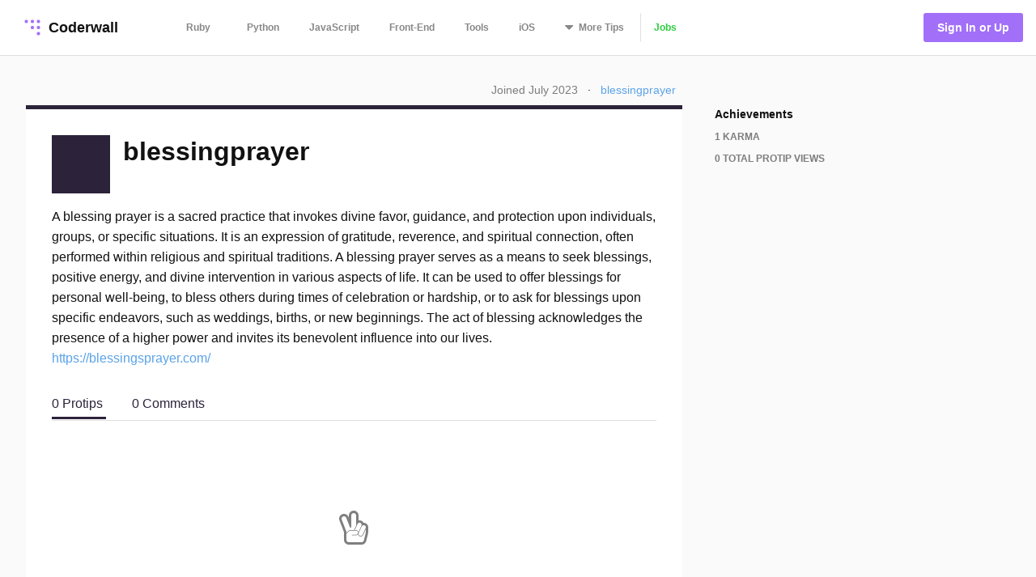

--- FILE ---
content_type: text/html; charset=utf-8
request_url: https://coderwall.com/blessingprayer
body_size: 2899
content:
<!DOCTYPE html>
<html lang='en'>
<head>
<meta charset="UTF-8">
<title>blessingprayer&#39;s profile | blessingprayer</title>
<meta name="description" content="A blessing prayer is a sacred practice that invokes divine favor, guidance, and protection upon individuals, groups, or specific situations. It is an expression">
<link rel="canonical" href="/blessingprayer">
<meta property="og:title" content="blessingprayer&#39;s profile | blessingprayer">
<meta property="og:url" content="/blessingprayer">
<meta property="og:site_name" content="Coderwall">
<meta property="og:description" content="A blessing prayer is a sacred practice that invokes divine favor, guidance, and protection upon individuals, groups, or specific situations. It is an expression">
<meta property="og:type" content="website">
<meta name="twitter:title" content="blessingprayer&#39;s profile | blessingprayer">
<meta name="twitter:url" content="/blessingprayer">
<meta name="twitter:site_name" content="Coderwall">
<meta name="twitter:site" content="@coderwall">
<meta name="twitter:card" content="summary">
<meta name="viewport" content="width=device-width,initial-scale=1">
<link rel="stylesheet" media="all" href="https://coderwall.com/assets/application-f77ef3288df80623e2760e3503a01465ba8927606d85da2b8dd7718335f3d09e.css" />
<script src="https://coderwall.com/assets/application-bc7a77d521dc8cec56106a5f612fec3e45116b5b0f783d0b81b28d4a31c1c5fe.js"></script>
<script src="https://coderwall.com/packs/application-2ea76e7a47b328cbbe71.js"></script>
<meta name="csrf-param" content="authenticity_token" />
<meta name="csrf-token" content="gIHbMTatWPnacaRARhVh3+3PXXzZMS7w42tnaV7+O6r3R2YMhSeEZI/zi9u4WnRF624BoEz4iDdlsvvdR8eD8Q==" />
<!-- Google Tag Manager -->
<!--script>
  dataLayer = [{
    'user_email': '',
    'user_created_at': ''
  }];
</script-->

<script>(function(w,d,s,l,i){w[l]=w[l]||[];w[l].push({'gtm.start':
    new Date().getTime(),event:'gtm.js'});var f=d.getElementsByTagName(s)[0],
  j=d.createElement(s),dl=l!='dataLayer'?'&l='+l:'';j.async=true;j.src=
  'https://www.googletagmanager.com/gtm.js?id='+i+dl;f.parentNode.insertBefore(j,f);
})(window,document,'script','dataLayer','GTM-KXGFN96');</script>
<!-- End Google Tag Manager -->
  <script>
    (function(i,s,o,g,r,a,m){i['GoogleAnalyticsObject']=r;i[r]=i[r]||function(){
    (i[r].q=i[r].q||[]).push(arguments)},i[r].l=1*new Date();a=s.createElement(o),
    m=s.getElementsByTagName(o)[0];a.async=1;a.src=g;m.parentNode.insertBefore(a,m)
    })(window,document,'script','//www.google-analytics.com/analytics.js','ga');

    ga('create', 'UA-797907-8', 'auto', {'cookieExpires': 0});
    ga('set', 'anonymizeIp', true);
  </script>

<script>
  document.addEventListener('turbolinks:load', function() {
    _native.init("CVADL5QU", {
      targetClass: 'native-js'
    });
  });
</script>



</head>
<body>
<!-- Google Tag Manager (noscript) -->
<noscript><iframe src="https://www.googletagmanager.com/ns.html?id=GTM-KXGFN96"
                  height="0" width="0" style="display:none;visibility:hidden"></iframe></noscript>
<!-- End Google Tag Manager (noscript) -->
<div class='clearfix'>
<header class='border-bottom'>
<nav class='clearfix py2'>
<div class='col col-4 sm-col-3 md-col-2'>
<div class='sm-ml1'>
<a class='btn logo relative' href='https://coderwall.com/'>
<div class='absolute' style='top: 2px'>
<svg version="1.1" viewBox="0 0 20 20" width="30" height="30" xmlns="http://www.w3.org/2000/svg">
  <circle cx="5" cy="5" r="1.4142" fill="#A26FF9"/>
  <circle cx="10" cy="5" r="1.4142" fill="#A26FF9"/>
  <circle cx="15" cy="5" r="1.4142" fill="#A26FF9"/>
  <circle cx="10" cy="10" r="1.4142" fill="#A26FF9"/>
  <circle cx="15" cy="10" r="1.4142" fill="#A26FF9"/>
  <circle cx="15" cy="15" r="1.4142" fill="#A26FF9"/>
</svg>

</div>
<div class='left font-x-lg' style='padding-left: 35px;'>
Coderwall
</div>
</a>
</div>
</div>
<div class='col col-3 sm-col-6 md-col-7 h6'>
<a class='btn muted-until-hover xs-hide sm-mr1' href='/t/ruby/popular'>Ruby</a>
<a class='btn muted-until-hover xs-hide' href='/t/python/popular'>Python</a>
<a class='btn muted-until-hover xs-hide' href='/t/javascript/popular'>JavaScript</a>
<a class='btn muted-until-hover xs-hide sm-only-hide' href='/t/web/popular'>Front-End</a>
<a class='btn muted-until-hover xs-hide sm-only-hide' href='/t/tools/popular'>Tools</a>
<a class='btn muted-until-hover xs-hide sm-only-hide' href='/t/ios/popular'>iOS</a>
<div class='btn dropdown' style='margin-top: -3px;'>
<span class='h3 muted-until-hover'>
<i class="fa fa-sort-down relative xs-hide" style="top: -2px; margin-right: 2px;"></i>
</span>
<span class='muted-until-hover xs-ml3'>
<span class='xs-hide'>More</span>
Tips
</span>
<div class='dropdown-content bg-white mt1 py1 border z4' style='left:0'>
<a class='btn py1 muted-until-hover sm-hide' href='/t/ruby/popular'>Ruby</a>
<a class='btn py1 muted-until-hover sm-hide' href='/t/python/popular'>Python</a>
<a class='btn py1 muted-until-hover sm-hide' href='/t/javascript/popular'>JavaScript</a>
<a class='btn py1 muted-until-hover md-hide nowrap' href='/t/web/popular'>Front-End</a>
<a class='btn py1 muted-until-hover md-hide' href='/t/tools/popular'>Tools</a>
<a class='btn py1 muted-until-hover md-hide' href='/t/ios/popular'>iOS</a>
<a class='btn py1 muted-until-hover' href='/t/php/popular'>PHP</a>
<a class='btn py1 muted-until-hover' href='/t/android/popular'>Android</a>
<a class='btn py1 muted-until-hover' href='/t/dot-net/popular'>.NET</a>
<a class='btn py1 muted-until-hover' href='/t/java/popular'>Java</a>
<a class='btn py1 green md-hide' href='/jobs'>Jobs</a>
</div>
</div>
<a class='btn border-left xs-hide sm-only-hide' href='/jobs'>
<div class='green'>Jobs</div>
</a>
</div>
<div class='col col-5 sm-col-3 md-col-3'>
<div class='right pr2'>
<a class='btn btn-primary bg-purple white ml1' href='/signin'>Sign In or Up</a>
</div>
</div>
</nav>
</header>


<div class='mt1 px3'>

</div>
<main>
<div class='py2 px3'><div class='container'>
<div class='clearfix'>
<div class='sm-col sm-col sm-col-12 md-col-8'>
<div class='clearfix mt0 mb1'>
<div class='right mt1'>
<div class='diminish inline ml1 mr1'>
Joined July 2023
</div>
&middot;
<div class='ml1 mr1 inline'>
<a href="/blessingprayer">blessingprayer</a>
</div>
</div>
</div>
<div class='card p3' style='border-top:solid 5px #2c233a'>
<div class='clearfix'>
<div class='left avatar big' style='background-color: #2c233a;'>

</div>
<div class='overflow-hidden'>
<h1 class='ml2 mt0 mb0'>blessingprayer</h1>
<h4 class='ml2 mt1'>
</h4>
</div>
</div>
<div class='clearfix mt2'>
<div class='content'>
<p>A blessing prayer is a sacred practice that invokes divine favor, guidance, and protection upon individuals, groups, or specific situations. It is an expression of gratitude, reverence, and spiritual connection, often performed within religious and spiritual traditions. A blessing prayer serves as a means to seek blessings, positive energy, and divine intervention in various aspects of life. It can be used to offer blessings for personal well-being, to bless others during times of celebration or hardship, or to ask for blessings upon specific endeavors, such as weddings, births, or new beginnings. The act of blessing acknowledges the presence of a higher power and invites its benevolent influence into our lives.<br>
<a href="https://blessingsprayer.com/" rel="nofollow">https://blessingsprayer.com/</a></p>

</div>
</div>
<nav class='clearfix mt3'>
<a class='font-lg py1 no-hover mr3 active' href='/blessingprayer' style='border-color: #2c233a; color: #2c233a'>
0 Protips
</a>
<a class='font-lg py1 no-hover' href='/blessingprayer/comments' style='border-color: #2c233a; color: #2c233a'>
0 Comments
</a>
</nav>
<div class='clearfix mt1 py2 border-top' id='protips'>
<div class='clearfix mt3 p4 center'>
<div class='diminish'><i class="fa fa-hand-peace-o fa-3x"></i></div>
</div>
</div>
</div>
</div>
<div class='sm-col sm-col sm-col-12 md-col-4'>
<div class='clearfix sm-ml3 mt3 p1'>
<h5 class='mt0 mb1'>
Achievements
</h5>
<h6 class='diminish'>
1
Karma
</h6>
<h6 class='diminish mb2'>
0
Total ProTip Views
</h6>
</div>
</div>
</div>
</div>
</div>
</main>
<footer class='border-top'>
<nav class='clearfix'>
<div class='col col-4 pt1 mt1'>
<a class='btn' href='https://twitter.com/coderwall' rel='nofollow' target='_blank'>
@coderwall
<i class="fa fa-twitter fa-1x ml1"></i>
</a>
</div>
<div class='col col-8 pt2 mt1'>
<div class='right'>
<a class='inline-block ml1' href='https://github.com/coderwall/coderwall-next' rel='nofollow'>
<i class="fa fa-github-alt"></i>
</a>
<a class='inline-block ml1' href='/t/hackerdesk/popular'>
<div class='sm-show'><i class="fa fa-gift"></i></div>
</a>
<a class="inline-block mx1" href="/categories/application-performance-monitoring">APM product comparisons
</a><a class='inline-block mr1' href='mailto:support@coderwall.com'>
Contact
</a>
<a class='inline-block mr1' href='/privacy_policy'>Privacy</a>
<a class='inline-block mr1' href='/tos'>Terms</a>
<p class='inline-block diminish inline mr1'>Copyright 2026</p>
</div>
</div>
<div class='col col-12 pb1'>
<div class='font-tiny diminish'>
This site is protected by reCAPTCHA and the Google
<a href='https://policies.google.com/privacy' rel='nofollow'>
Privacy Policy
</a>
and
<a href='https://policies.google.com/terms' rel='nofollow'>
Terms of Service
</a>
apply.
</div>

</div>
</nav>
</footer>
</div>
<div data='{&quot;currentUser&quot;:{&quot;item&quot;:null}}' id='initial-redux-store'></div>
</body>
</html>
